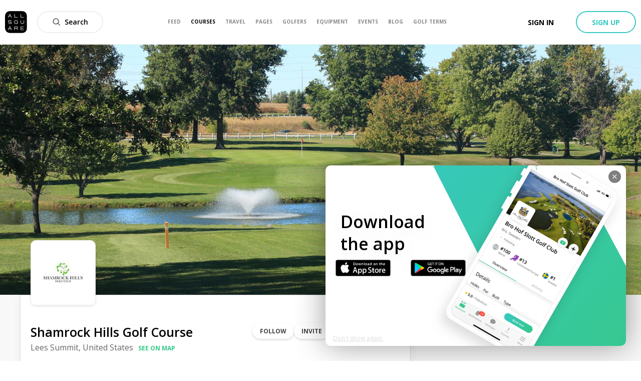

--- FILE ---
content_type: application/javascript; charset=UTF-8
request_url: https://www.allsquaregolf.com/_next/static/chunks/5825-0aa260b7f1ec5e6f.js
body_size: 4097
content:
(self.webpackChunk_N_E=self.webpackChunk_N_E||[]).push([[5825],{61442:function(e,t,n){"use strict";n.d(t,{Z:function(){return x}});var r=n(34051),a=n.n(r),s=n(85893),o=(n(67294),n(46073)),c=n(77994),i=n(40221),l=n(50319);function u(){var e,t,n=(e=["\n  mutation($id: Int!, $state: AttendingStateEnum!) {\n    event {\n      attendEvent(id: $id, state: $state) {\n        id\n        attending\n\n        event {\n          id\n          currentUserStatus {\n            id\n            attending\n          }\n        }\n      }\n    }\n  }\n"],t||(t=e.slice(0)),Object.freeze(Object.defineProperties(e,{raw:{value:Object.freeze(t)}})));return u=function(){return n},n}var d=(0,n(63357).Ps)(u());function f(e,t){(null==t||t>e.length)&&(t=e.length);for(var n=0,r=new Array(t);n<t;n++)r[n]=e[n];return r}function p(e,t,n,r,a,s,o){try{var c=e[s](o),i=c.value}catch(l){return void n(l)}c.done?t(i):Promise.resolve(i).then(r,a)}function h(e){return function(){var t=this,n=arguments;return new Promise((function(r,a){var s=e.apply(t,n);function o(e){p(s,r,a,o,c,"next",e)}function c(e){p(s,r,a,o,c,"throw",e)}o(void 0)}))}}function v(e,t,n){return t in e?Object.defineProperty(e,t,{value:n,enumerable:!0,configurable:!0,writable:!0}):e[t]=n,e}function m(e,t){if(null==e)return{};var n,r,a=function(e,t){if(null==e)return{};var n,r,a={},s=Object.keys(e);for(r=0;r<s.length;r++)n=s[r],t.indexOf(n)>=0||(a[n]=e[n]);return a}(e,t);if(Object.getOwnPropertySymbols){var s=Object.getOwnPropertySymbols(e);for(r=0;r<s.length;r++)n=s[r],t.indexOf(n)>=0||Object.prototype.propertyIsEnumerable.call(e,n)&&(a[n]=e[n])}return a}function y(e,t){return function(e){if(Array.isArray(e))return e}(e)||function(e,t){var n=null==e?null:"undefined"!==typeof Symbol&&e[Symbol.iterator]||e["@@iterator"];if(null!=n){var r,a,s=[],o=!0,c=!1;try{for(n=n.call(e);!(o=(r=n.next()).done)&&(s.push(r.value),!t||s.length!==t);o=!0);}catch(i){c=!0,a=i}finally{try{o||null==n.return||n.return()}finally{if(c)throw a}}return s}}(e,t)||function(e,t){if(!e)return;if("string"===typeof e)return f(e,t);var n=Object.prototype.toString.call(e).slice(8,-1);"Object"===n&&e.constructor&&(n=e.constructor.name);if("Map"===n||"Set"===n)return Array.from(n);if("Arguments"===n||/^(?:Ui|I)nt(?:8|16|32)(?:Clamped)?Array$/.test(n))return f(e,t)}(e,t)||function(){throw new TypeError("Invalid attempt to destructure non-iterable instance.\\nIn order to be iterable, non-array objects must have a [Symbol.iterator]() method.")}()}var _={default:{default:"secondary",interested:"secondary",declined:"secondary",accepted:"secondary",invited:"invited"},eventshow:{default:"primary",interested:"primary",declined:"primary",accepted:"primary",invited:"invited"}},g=function(e){var t=e.userState,n=void 0===t?"default":t,r=e.variant,c=void 0===r?"eventshow":r,u=m(e,["userState","variant"]),f=y((0,l.D)(d),1)[0],p=function(){var e=h(a().mark((function e(t){return a().wrap((function(e){for(;;)switch(e.prev=e.next){case 0:return e.next=2,f({variables:{id:u.eventId,state:t}});case 2:case"end":return e.stop()}}),e)})));return function(t){return e.apply(this,arguments)}}(),g={label:o.Z.current.attendingButton.goingState,dataTestDropdown:"attending_going",onClick:h(a().mark((function e(){return a().wrap((function(e){for(;;)switch(e.prev=e.next){case 0:return u.onTrack({action:"Join: Accepted",resourceId:u.eventId,resourceType:"Event"}),e.next=3,p("Accepted");case 3:case"end":return e.stop()}}),e)})))},x={label:o.Z.current.attendingButton.declinedState,dataTestDropdown:"attending_notgoing",onClick:h(a().mark((function e(){return a().wrap((function(e){for(;;)switch(e.prev=e.next){case 0:return u.onTrack({action:"Join: Not going",resourceId:u.eventId,resourceType:"Event"}),e.next=3,p("Declined");case 3:case"end":return e.stop()}}),e)})))},b={label:o.Z.current.attendingButton.maybeState,dataTestDropdown:"attending_intersted",onClick:h(a().mark((function e(){return a().wrap((function(e){for(;;)switch(e.prev=e.next){case 0:return u.onTrack({action:"Join: Interested",resourceId:u.eventId,resourceType:"Event"}),e.next=3,p("Interested");case 3:case"end":return e.stop()}}),e)})))},j={default:{actionable:[g,b,x],className:u.className,variant:_[c].default,text:o.Z.current.attendingButton.attendAction},Accepted:{actionable:[b,x],className:"".concat(u.className," active"),icon:{name:"Check",bold:!0},variant:_[c].accepted,text:o.Z.current.attendingButton.goingState},Interested:{className:u.className,actionable:[g,x],variant:_[c].interested,text:o.Z.current.attendingButton.maybeState},Invited:{actionable:[g,b,x],className:u.className,variant:_[c].invited,text:o.Z.current.attendingButton.replyAction},Declined:{actionable:[g,b],className:u.className,variant:_[c].declined,text:o.Z.current.attendingButton.declinedState}}[n||"default"];return(0,s.jsx)(i.W,function(e){for(var t=1;t<arguments.length;t++){var n=null!=arguments[t]?arguments[t]:{},r=Object.keys(n);"function"===typeof Object.getOwnPropertySymbols&&(r=r.concat(Object.getOwnPropertySymbols(n).filter((function(e){return Object.getOwnPropertyDescriptor(n,e).enumerable})))),r.forEach((function(t){v(e,t,n[t])}))}return e}({loginRequired:!0,options:u.options,size:"medium"},j))};g.displayName="AttendingComponent";var x=(0,c.v)(g)},4080:function(e,t,n){"use strict";n.d(t,{g:function(){return u}});var r=n(85893),a=(n(67294),n(41664)),s=n(8102),o=n(66839),c=n(56846),i=n(29104),l=n.n(i),u=function(e){var t=s.Z.pluralize(e.continent.destinationsCount,"destination").default();return(0,r.jsxs)("div",{"data-test":"card-continent",className:l().continentCard,children:[(0,r.jsx)(c.Z,{continent:e.continent}),(0,r.jsxs)("div",{className:l().desktopContent,children:[(0,r.jsx)(a.default,{href:(0,o.showContinentTopDestinations)(e.continent.slug),children:(0,r.jsx)("a",{className:l().contentAnchor,children:t})}),(0,r.jsx)(a.default,{href:(0,o.showContinentTop)(e.continent.slug),children:(0,r.jsx)("a",{className:l().contentAnchor,children:"Top 100 courses"})}),(0,r.jsx)(a.default,{href:(0,o.showContinentTopCountries)(e.continent.slug),children:(0,r.jsx)("a",{className:l().contentAnchor,children:"".concat(e.continent.countriesCount," countries")})})]})]})}},56846:function(e,t,n){"use strict";n.d(t,{c:function(){return x}});var r=n(85893),a=n(67294),s=n(41664),o=n(94558),c=n(34165),i=n(66839),l=n(29104),u=n.n(l);function d(e,t){if(!(e instanceof t))throw new TypeError("Cannot call a class as a function")}function f(e,t){for(var n=0;n<t.length;n++){var r=t[n];r.enumerable=r.enumerable||!1,r.configurable=!0,"value"in r&&(r.writable=!0),Object.defineProperty(e,r.key,r)}}function p(e,t,n){return t in e?Object.defineProperty(e,t,{value:n,enumerable:!0,configurable:!0,writable:!0}):e[t]=n,e}function h(e){return h=Object.setPrototypeOf?Object.getPrototypeOf:function(e){return e.__proto__||Object.getPrototypeOf(e)},h(e)}function v(e){for(var t=1;t<arguments.length;t++){var n=null!=arguments[t]?arguments[t]:{},r=Object.keys(n);"function"===typeof Object.getOwnPropertySymbols&&(r=r.concat(Object.getOwnPropertySymbols(n).filter((function(e){return Object.getOwnPropertyDescriptor(n,e).enumerable})))),r.forEach((function(t){p(e,t,n[t])}))}return e}function m(e,t){return!t||"object"!==_(t)&&"function"!==typeof t?function(e){if(void 0===e)throw new ReferenceError("this hasn't been initialised - super() hasn't been called");return e}(e):t}function y(e,t){return y=Object.setPrototypeOf||function(e,t){return e.__proto__=t,e},y(e,t)}var _=function(e){return e&&"undefined"!==typeof Symbol&&e.constructor===Symbol?"symbol":typeof e};function g(e){var t=function(){if("undefined"===typeof Reflect||!Reflect.construct)return!1;if(Reflect.construct.sham)return!1;if("function"===typeof Proxy)return!0;try{return Boolean.prototype.valueOf.call(Reflect.construct(Boolean,[],(function(){}))),!0}catch(e){return!1}}();return function(){var n,r=h(e);if(t){var a=h(this).constructor;n=Reflect.construct(r,arguments,a)}else n=r.apply(this,arguments);return m(this,n)}}var x=function(e){var t;return(0,r.jsx)(s.default,{href:e.href,children:(0,r.jsxs)("a",{className:u().headerAnchor,children:[(0,r.jsxs)("div",{className:"flex-center",children:[e.icon?(0,r.jsx)(o.v,v({className:u().picture},e.icon)):(0,r.jsx)(c.$,{alt:"".concat(e.name," Logo"),className:u().picture,sizes:{sm:"60px",md:"60px",lg:"60px"},src:e.picture}),(0,r.jsxs)("div",{children:[(0,r.jsx)("div",{className:u().name,children:e.name}),e.children]})]}),(0,r.jsx)(o.v,{name:"Right-open-big",width:"14px",height:"14px",fill:(null===(t=e.icon)||void 0===t?void 0:t.fill)||"#666"})]})})},b=function(e){!function(e,t){if("function"!==typeof t&&null!==t)throw new TypeError("Super expression must either be null or a function");e.prototype=Object.create(t&&t.prototype,{constructor:{value:e,writable:!0,configurable:!0}}),t&&y(e,t)}(o,e);var t,n,a,s=g(o);function o(){return d(this,o),s.apply(this,arguments)}return t=o,(n=[{key:"render",value:function(){return(0,r.jsx)(x,{href:(0,i.showContinent)(this.props.continent.slug),picture:this.props.continent.geographicalArea.picture.large,name:this.props.continent.name,children:(0,r.jsxs)("div",{children:[(0,r.jsx)("span",{className:u().count,children:Intl.NumberFormat("en-US").format(this.props.continent.coursesCount)}),(0,r.jsx)("span",{className:u().label,children:" golf courses"})]})})}}])&&f(t.prototype,n),a&&f(t,a),o}(a.PureComponent);t.Z=b},95325:function(e,t,n){"use strict";n.d(t,{E:function(){return f}});var r=n(85893),a=(n(67294),n(41664)),s=n(8102),o=n(66839),c=n(94558),i=n(34165),l=n(28265),u=n.n(l),d=function(e){return(0,r.jsx)(a.default,{href:(0,o.showCountry)(e.country.slug),children:(0,r.jsxs)("a",{className:u().headerAnchor,children:[(0,r.jsxs)("div",{className:"flex-center",children:[(0,r.jsx)(i.$,{src:e.country.geographicalArea.picture.large,sizes:{sm:"35px",md:"35px",lg:"35px"},alt:"".concat(e.country.name," Flag"),className:u().headerPicture}),(0,r.jsxs)("div",{className:u().headerName,children:[e.country.name,(0,r.jsxs)("div",{className:u().headerCount,children:[Intl.NumberFormat("en-US").format(e.country.coursesCount)," ",(0,r.jsx)("span",{className:u().headerCountLabel,children:"courses"})]})]})]}),(0,r.jsx)(c.v,{name:"Right-open-big",width:"14px",height:"14px",fill:"#666"})]})})},f=function(e){return(0,r.jsxs)("div",{"data-test":"card-country",className:u().countryCard,children:[(0,r.jsx)(d,{country:e.country}),(0,r.jsxs)("div",{className:u().content,children:[(0,r.jsx)(a.default,{href:(0,o.showCountryBestRated)(e.country.slug),children:(0,r.jsx)("a",{className:u().contentAnchor,children:s.Z.pluralize(e.country.coursesCount,"in this country").course()})}),e.country.topCoursesCount>0&&(0,r.jsx)(a.default,{href:(0,o.showCountryTop)(e.country.slug),children:(0,r.jsxs)("a",{className:u().contentAnchor,children:["Top ",e.country.topCoursesCount," courses"]})}),e.country.topDestinationsCount>0&&(0,r.jsx)(a.default,{href:(0,o.showCountryTopDestinations)(e.country.slug),children:(0,r.jsx)("a",{className:u().contentAnchor,children:s.Z.pluralize(e.country.topDestinationsCount,"destination").default()})})]})]})}},68324:function(e,t,n){"use strict";n.d(t,{V:function(){return d}});var r=n(85893),a=(n(67294),n(41664)),s=n(34165),o=n(8102),c=n(66839),i=n(22172),l=n(42297),u=n.n(l),d=function(e){var t,n,l=o.Z.pluralize(e.destination.coursesCount,"golf course").default(),d=o.Z.pluralize(e.destination.travelPackagesCount,"travel offer").default(),f=null===(t=e.destination)||void 0===t||null===(n=t.picture)||void 0===n?void 0:n.uris.medium;return(0,r.jsx)(a.default,{href:(0,c.showDestination)(e.destination.slug),children:(0,r.jsxs)("a",{"data-test":"card-destination",className:u().destinationCard,children:[f&&(0,r.jsx)("div",{className:u().pictureWrapper,children:(0,r.jsx)(s.$,{src:f,sizes:{sm:"100vw",md:"50vw",lg:"25vw"},alt:"".concat(i.Z.name," Cover Picture"),className:u().picture})}),(0,r.jsxs)("div",{className:u().content,children:[(0,r.jsx)("div",{className:u().name,children:e.destination.name}),(0,r.jsx)("span",{className:u().count,children:e.destination.travelPackagesCount>0?d:l})]})]})})}},2095:function(e,t,n){"use strict";n.d(t,{i:function(){return y}});var r=n(85893),a=(n(67294),n(41664)),s=n(21747),o=n(51453),c=n(17410),i=n(61442),l=n(34165),u=n(25219),d=n(62428),f=n(94184),p=n.n(f),h=n(66839),v=n(91736),m=n.n(v);var y=function(e){var t,n,f,v,y,_=(0,u.Z)(e.event.author).normalize;return(0,r.jsxs)("div",{className:p()(m().eventCard,e.className),children:[(0,r.jsx)(a.default,{href:(0,h.showEvent)(e.event.slug),children:(0,r.jsx)("a",{className:m().pictureAnchor,children:(0,r.jsx)("div",{className:"position-relative",children:(0,r.jsx)(l.$,{src:null===(t=e.event)||void 0===t||null===(n=t.picture)||void 0===n?void 0:n.uris.large,sizes:{sm:"100vw",md:"50vw",lg:"25vw"},alt:s.Z.current.coverPictureAlt(e.event.title),className:m().picture})})})}),(0,r.jsxs)("div",{className:m().content,children:[(0,r.jsx)("div",{className:m().date,children:(0,d.formatEventDate)(e.event)}),(0,r.jsx)(a.default,{href:(0,h.showEvent)(e.event.slug),children:(0,r.jsx)("a",{className:m().title,children:e.event.title})}),(0,r.jsx)("div",{className:m().club,children:e.event.club.name})]}),(0,r.jsx)("div",{className:m().footerWrapper,children:(0,r.jsxs)("div",{className:m().footer,children:[(0,r.jsx)(l.$,{src:null===_||void 0===_?void 0:_.picture.large,sizes:{sm:"32px",md:"32px",lg:"32px"},alt:o.Z.current.userProfilePictureAlt(null===_||void 0===_?void 0:_.fullname),className:p()(m().hostPicture,(f={},v=m().hostPicture__border,y=["Club","Page"].includes(null===_||void 0===_?void 0:_.type),v in f?Object.defineProperty(f,v,{value:y,enumerable:!0,configurable:!0,writable:!0}):f[v]=y,f)),isSquare:!0}),(0,r.jsxs)("div",{className:m().hostText,children:[(0,r.jsx)("span",{children:c.Z.current.event.organizerLabel}),(0,r.jsx)("span",{className:m().hostName,children:null===_||void 0===_?void 0:_.name})]}),(0,r.jsx)(i.Z,{eventId:e.event.id,userState:e.event.currentUserStatus&&e.event.currentUserStatus.attending,options:e.options})]})})]})}},21751:function(e,t,n){"use strict";n.d(t,{V:function(){return f}});var r=n(85893),a=(n(67294),n(41664)),s=n(69750),o=n(1067),c=n(34165),i=n(66839),l=n(502),u=n.n(l);function d(e,t){if(null==e)return{};var n,r,a=function(e,t){if(null==e)return{};var n,r,a={},s=Object.keys(e);for(r=0;r<s.length;r++)n=s[r],t.indexOf(n)>=0||(a[n]=e[n]);return a}(e,t);if(Object.getOwnPropertySymbols){var s=Object.getOwnPropertySymbols(e);for(r=0;r<s.length;r++)n=s[r],t.indexOf(n)>=0||Object.prototype.propertyIsEnumerable.call(e,n)&&(a[n]=e[n])}return a}var f=function(e){var t=e.packagesCount,n=void 0===t?0:t,l=e.name,f=void 0===l?"":l,p=e.coverUrl,h=void 0===p?"":p,v=d(e,["packagesCount","name","coverUrl"]);return(0,r.jsx)(a.default,{href:(0,i.showTravelSearchResults)(null,null,null,null,v.categoryId),children:(0,r.jsxs)("a",{className:u().travelCategoryCard,children:[(0,r.jsx)(c.$,{sizes:{sm:"90vw",md:"33.33vw",lg:"25vw"},src:h,alt:"".concat(f," Cover Picture"),className:u().picture}),(0,r.jsxs)("div",{className:u().content,children:[(0,r.jsx)("div",{className:u().title,children:f}),(0,r.jsx)(o.z,{className:u().button,variant:"white",children:s.Z.current.categoryCard.offersButton(n)})]})]})})}},22172:function(e,t,n){"use strict";var r=n(85893),a=(n(67294),n(68324));t.Z=function(e){return(0,r.jsx)(a.V,{destination:e.destination})}},29104:function(e){e.exports={continentCard:"styles_continentCard__zDLgc",headerAnchor:"styles_headerAnchor__l9EEY",picture:"styles_picture__FBn7n",name:"styles_name__6aG5Q",count:"styles_count__bU7cS",label:"styles_label__ZecJd",desktopContent:"styles_desktopContent__Ok600",contentAnchor:"styles_contentAnchor__8XdjO","as-animate-gradient":"styles_as-animate-gradient__9l2ze"}},28265:function(e){e.exports={countryCard:"styles_countryCard__taLTP",headerAnchor:"styles_headerAnchor__lWvUp",headerName:"styles_headerName__83Hcf",headerCount:"styles_headerCount__KfNAr",headerCountLabel:"styles_headerCountLabel__iTy7s",headerPicture:"styles_headerPicture__tzN1r",content:"styles_content__aji1n",contentAnchor:"styles_contentAnchor__hdCNN","as-animate-gradient":"styles_as-animate-gradient__HwerY"}},42297:function(e){e.exports={destinationCard:"styles_destinationCard__a7AGl",pictureWrapper:"styles_pictureWrapper__PDPHl",picture:"styles_picture__xsK09",content:"styles_content__DebHK",name:"styles_name__Yi0wG",count:"styles_count__E5jIo","as-animate-gradient":"styles_as-animate-gradient__rnkJu"}},91736:function(e){e.exports={eventCard:"styles_eventCard__OrXIW",pictureAnchor:"styles_pictureAnchor__c13Z8",picture:"styles_picture__uxngI",date:"styles_date__LrxpN",content:"styles_content__EP5Jr",title:"styles_title__WQQQo",club:"styles_club__6VhtK",footerWrapper:"styles_footerWrapper__h577m",footer:"styles_footer__oYdF2",hostPicture:"styles_hostPicture__VBUs5",hostPicture__border:"styles_hostPicture__border__ds1ld",hostText:"styles_hostText__74NGE",hostName:"styles_hostName__qsSvv","as-animate-gradient":"styles_as-animate-gradient__avYAK"}},502:function(e){e.exports={travelCategoryCard:"styles_travelCategoryCard__Hlmbv",content:"styles_content__yjlEC",title:"styles_title__6gfXc",button:"styles_button__6_Y_Q",picture:"styles_picture___D167","as-animate-gradient":"styles_as-animate-gradient__ARzHV"}}}]);